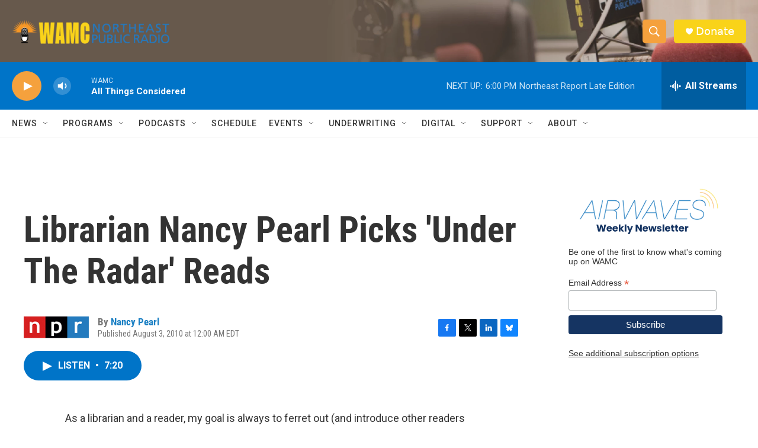

--- FILE ---
content_type: text/html; charset=utf-8
request_url: https://www.google.com/recaptcha/api2/aframe
body_size: 268
content:
<!DOCTYPE HTML><html><head><meta http-equiv="content-type" content="text/html; charset=UTF-8"></head><body><script nonce="EsF87f4Z5jcSYMHc-RN9Bw">/** Anti-fraud and anti-abuse applications only. See google.com/recaptcha */ try{var clients={'sodar':'https://pagead2.googlesyndication.com/pagead/sodar?'};window.addEventListener("message",function(a){try{if(a.source===window.parent){var b=JSON.parse(a.data);var c=clients[b['id']];if(c){var d=document.createElement('img');d.src=c+b['params']+'&rc='+(localStorage.getItem("rc::a")?sessionStorage.getItem("rc::b"):"");window.document.body.appendChild(d);sessionStorage.setItem("rc::e",parseInt(sessionStorage.getItem("rc::e")||0)+1);localStorage.setItem("rc::h",'1770152836415');}}}catch(b){}});window.parent.postMessage("_grecaptcha_ready", "*");}catch(b){}</script></body></html>